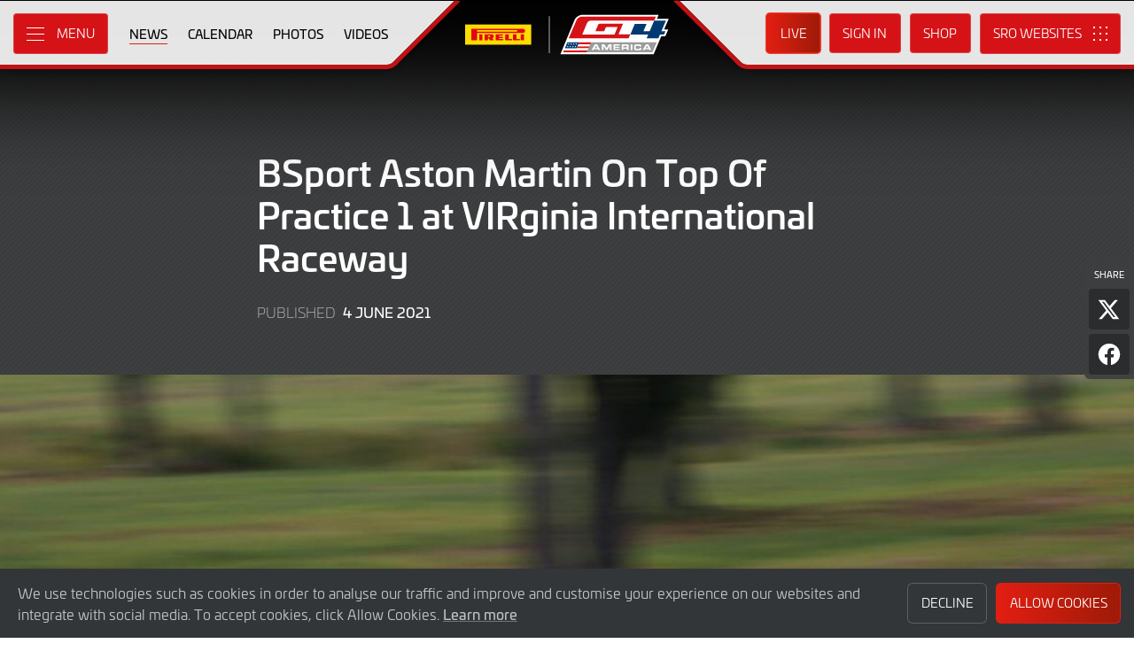

--- FILE ---
content_type: application/javascript
request_url: https://www.gt4-america.com/lib_assets/js/core.min.2024.js
body_size: 4243
content:
"use strict";function _createForOfIteratorHelper(e,t){var r="undefined"!=typeof Symbol&&e[Symbol.iterator]||e["@@iterator"];if(!r){if(Array.isArray(e)||(r=_unsupportedIterableToArray(e))||t&&e&&"number"==typeof e.length){r&&(e=r);var a=0,n=function(){};return{s:n,n:function(){return a>=e.length?{done:!0}:{done:!1,value:e[a++]}},e:function(e){throw e},f:n}}throw new TypeError("Invalid attempt to iterate non-iterable instance.\nIn order to be iterable, non-array objects must have a [Symbol.iterator]() method.")}var o,s=!0,i=!1;return{s:function(){r=r.call(e)},n:function(){var e=r.next();return s=e.done,e},e:function(e){i=!0,o=e},f:function(){try{s||null==r.return||r.return()}finally{if(i)throw o}}}}function _unsupportedIterableToArray(e,t){if(e){if("string"==typeof e)return _arrayLikeToArray(e,t);var r=Object.prototype.toString.call(e).slice(8,-1);return"Object"===r&&e.constructor&&(r=e.constructor.name),"Map"===r||"Set"===r?Array.from(e):"Arguments"===r||/^(?:Ui|I)nt(?:8|16|32)(?:Clamped)?Array$/.test(r)?_arrayLikeToArray(e,t):void 0}}function _arrayLikeToArray(e,t){(null==t||t>e.length)&&(t=e.length);for(var r=0,a=new Array(t);r<t;r++)a[r]=e[r];return a}!function(){var e=document.body,t=document.getElementById("primary-navigation"),r=t.getElementsByTagName("button")[0],a=t.getElementsByTagName("ul")[0];function n(){t.classList.toggle("toggled-on"),"true"===r.getAttribute("aria-expanded")?r.setAttribute("aria-expanded","false"):r.setAttribute("aria-expanded","true"),e.classList.contains("noscroll")?e.classList.remove("noscroll"):setTimeout((function(){e.classList.add("noscroll")}),600)}a.classList.contains("nav-menu")||a.classList.add("nav-menu"),r.addEventListener("click",(function(){n()}));var o,s=a.getElementsByTagName("a"),i=a.querySelectorAll(".menu-item-has-children > a, .page_item_has_children > a"),l=_createForOfIteratorHelper(s);try{for(l.s();!(o=l.n()).done;){var c=o.value;c.addEventListener("focus",d,!0),c.addEventListener("blur",d,!0)}}catch(e){l.e(e)}finally{l.f()}var u,f=_createForOfIteratorHelper(i);try{for(f.s();!(u=f.n()).done;){u.value.addEventListener("touchstart",d,!1)}}catch(e){f.e(e)}finally{f.f()}function d(){if("focus"===event.type||"blur"===event.type)for(var e=this;!e.classList.contains("nav-menu");)"li"===e.tagName.toLowerCase()&&e.classList.toggle("focus"),e=e.parentNode;if("touchstart"===event.type){var t=this.parentNode;event.preventDefault();var r,a=_createForOfIteratorHelper(t.parentNode.children);try{for(a.s();!(r=a.n()).done;){var n=r.value;t!==n&&n.classList.remove("focus")}}catch(e){a.e(e)}finally{a.f()}t.classList.toggle("focus")}}function v(e){var t=this.href;if(!1!==(-1!=t.indexOf("#"))){var r=t.slice(0,t.indexOf("#")),a=String(window.location);(!0===(-1!=a.indexOf("#"))?a.slice(0,a.indexOf("#")):a)===r&&n()}}Array.from(s).forEach((function(e){e.addEventListener("click",v)}));var y=document.getElementById("sro-sites-navigation"),m=y.getElementsByTagName("button")[0],g=y.getElementsByTagName("ul")[0];g.classList.contains("nav-menu")||g.classList.add("nav-menu"),m.addEventListener("click",(function(){y.classList.toggle("toggled-on"),"true"===m.getAttribute("aria-expanded")?m.setAttribute("aria-expanded","false"):m.setAttribute("aria-expanded","true"),e.classList.contains("noscroll")?(e.classList.remove("noscroll"),setTimeout((function(){r.style.zIndex="51"}),600)):(r.style.zIndex="40",setTimeout((function(){e.classList.add("noscroll")}),600))}));var p,h=g.getElementsByTagName("a"),L=g.querySelectorAll(".menu-item-has-children > a, .page_item_has_children > a"),b=_createForOfIteratorHelper(h);try{for(b.s();!(p=b.n()).done;){var E=p.value;E.addEventListener("focus",I,!0),E.addEventListener("blur",I,!0)}}catch(e){b.e(e)}finally{b.f()}var A,_=_createForOfIteratorHelper(L);try{for(_.s();!(A=_.n()).done;){A.value.addEventListener("touchstart",I,!1)}}catch(e){_.e(e)}finally{_.f()}function I(){if("focus"===event.type||"blur"===event.type)for(var e=this;!e.classList.contains("nav-menu");)"li"===e.tagName.toLowerCase()&&e.classList.toggle("focus"),e=e.parentNode;if("touchstart"===event.type){var t=this.parentNode;event.preventDefault();var r,a=_createForOfIteratorHelper(t.parentNode.children);try{for(a.s();!(r=a.n()).done;){var n=r.value;t!==n&&n.classList.remove("focus")}}catch(e){a.e(e)}finally{a.f()}t.classList.toggle("focus")}}}(),function(){document.body;var e=document.getElementById("tertiary-navigation").getElementsByTagName("ul")[0];e.classList.contains("nav-menu")||e.classList.add("nav-menu");var t,r=e.getElementsByTagName("a"),a=e.querySelectorAll(".list-item-has-children > a"),n=_createForOfIteratorHelper(r);try{for(n.s();!(t=n.n()).done;){var o=t.value;o.addEventListener("focus",l,!0),o.addEventListener("blur",l,!0)}}catch(e){n.e(e)}finally{n.f()}var s,i=_createForOfIteratorHelper(a);try{for(i.s();!(s=i.n()).done;){s.value.addEventListener("touchstart",l,!1)}}catch(e){i.e(e)}finally{i.f()}function l(){if("focus"===event.type||"blur"===event.type)for(var e=this;!e.classList.contains("nav-menu");)"li"===e.tagName.toLowerCase()&&e.classList.toggle("focus"),e=e.parentNode;if("touchstart"===event.type){var t=this.parentNode;event.preventDefault();var r,a=_createForOfIteratorHelper(t.parentNode.children);try{for(a.s();!(r=a.n()).done;){var n=r.value;t!==n&&n.classList.remove("focus")}}catch(e){a.e(e)}finally{a.f()}t.classList.toggle("focus")}}}();
"use strict";Fancybox.bind("[data-fancybox]",{mainClass:"photo-archive__modal",Images:{zoom:!1},Thumbs:!1}),Fancybox.bind('[data-fancybox="gallery"]',{mainClass:"photo-archive__modal",Images:{zoom:!1},Thumbs:!1}),Fancybox.bind('[data-fancybox="video"]',{mainClass:"video-archive__modal",Images:{zoom:!1},Thumbs:!1,groupAttr:!1});
"use strict";var parallaxItems=gsap.utils.toArray(".js-parallax");parallaxItems.forEach((function(t){var a=t.dataset.depth,r=-t.offsetHeight*a;gsap.to(t,{scrollTrigger:{trigger:t,scrub:!0,start:"top top",end:"bottom top"},y:r,ease:"none"})}));var items=gsap.utils.toArray(".js-animation");items.forEach((function(t){gsap.to(t,{scrollTrigger:{start:"top 85%",trigger:t,toggleClass:"js-active",once:!0}})}));
"use strict";var swiperCalendar=new Swiper(".calendar-slider__list-items",{slidesPerView:1,spaceBetween:10,navigation:{nextEl:".calendar-slider__next-slide-button",prevEl:".calendar-slider__previous-slide-button"},breakpoints:{550:{slidesPerView:2,spaceBetween:15},900:{slidesPerView:3,spaceBetween:20},1200:{slidesPerView:4,spaceBetween:20}}}),swiperImageSlider=new Swiper(".image-slider__slides",{autoplay:{delay:4e3,disableOnInteraction:!0},slidesPerView:1,pagination:{el:".image-slider__pagination",clickable:!0,renderBullet:function(e,i){return'<span class="'+i+'"><span class="swiper-pagination-inner-bullet"></span></span>'}}}),swiperBlockSlider=new Swiper(".block-slider__slides",{autoplay:{delay:4e3,disableOnInteraction:!0},slidesPerView:1,pagination:{el:".block-slider__pagination",clickable:!0,renderBullet:function(e,i){return'<span class="'+i+'"><span class="swiper-pagination-inner-bullet"></span></span>'}}});
"use strict";var countdown=document.getElementById("countdown-clock");function setValues(n){var e=n-(new Date).getTime(),t=Math.floor(e/864e5).toLocaleString(void 0,{minimumIntegerDigits:2}),o=Math.floor(e%864e5/36e5).toLocaleString(void 0,{minimumIntegerDigits:2}),c=Math.floor(e%36e5/6e4).toLocaleString(void 0,{minimumIntegerDigits:2}),a=Math.floor(e%6e4/1e3).toLocaleString(void 0,{minimumIntegerDigits:2});if(e>0){if(t>0){var s='<span class="countdown-clock__value value-days">'+t+'</span><span class="countdown-clock__title">days</span>';document.getElementById("countdown-clock__days").innerHTML=s}else document.getElementById("countdown-clock__days").innerHTML=null;if(o>=0){var l='<span class="countdown-clock__value value-hours">'+o+'</span><span class="countdown-clock__title">Hrs</span>';document.getElementById("countdown-clock__hours").innerHTML=l}if(c>=0){var u='<span class="countdown-clock__value value-minutes">'+c+'</span><span class="countdown-clock__title">Mins</span>';document.getElementById("countdown-clock__minutes").innerHTML=u}if(a>=0){var i='<span class="countdown-clock__value value-seconds">'+a+'</span><span class="countdown-clock__title">Secs</span>';document.getElementById("countdown-clock__seconds").innerHTML=i}}e<0&&(clearInterval(),document.getElementById("countdown-clock").innerHTML='<span class="countdown-clock__notice">Race is Live</span>')}if(countdown){var eventDate=countdown.getAttribute("data-date"),countDownDate=new Date(eventDate).getTime();setValues(countDownDate),setInterval((function(){setValues(countDownDate)}),1e3)}
"use strict";function scrollDown(){var o=document.querySelector(".calendar").offsetTop;window.scroll({top:o-78,behavior:"smooth"})}var scrollDownButton=document.querySelector(".scroll-to");scrollDownButton&&scrollDownButton.addEventListener("click",scrollDown);
"use strict";var filterForm=document.querySelector("#filter__form"),selectFilters=document.querySelectorAll(".filter__select-dropdown");selectFilters&&selectFilters.forEach((function(t){t.addEventListener("change",(function(){filterForm.submit()}))}));var searchBoxButton=document.querySelector(".search-box__button");searchBoxButton&&searchBoxButton.addEventListener("click",(function(){filterForm.submit()}));var passwordToggleButton=document.getElementById("password-toogle"),passwordInput=document.getElementById("subscriber_password"),passwordIcon=document.getElementById("password-toogle-icon");passwordToggleButton&&passwordInput&&passwordToggleButton.addEventListener("click",(function(){"Show password"===passwordToggleButton.getAttribute("aria-label")?passwordToggleButton.setAttribute("aria-label","Hide password"):passwordToggleButton.setAttribute("aria-label","Show password"),"password"===passwordInput.type?passwordInput.type="text":passwordInput.type="password",passwordIcon.classList.toggle("eye--show")}));var confirmPasswordToggleButton=document.getElementById("confirm-password-toogle"),confirmPasswordInput=document.getElementById("confirm_password"),confirmPasswordIcon=document.getElementById("confirm-password-toogle-icon");confirmPasswordToggleButton&&confirmPasswordInput&&confirmPasswordToggleButton.addEventListener("click",(function(){"Show password"===confirmPasswordToggleButton.getAttribute("aria-label")?confirmPasswordToggleButton.setAttribute("aria-label","Hide password"):confirmPasswordToggleButton.setAttribute("aria-label","Show password"),"password"===confirmPasswordInput.type?confirmPasswordInput.type="text":confirmPasswordInput.type="password",confirmPasswordIcon.classList.toggle("eye--show")}));
"use strict";window.addEventListener("load",(function(){var e=window.location.hostname;window.cookieconsent.initialise({type:"opt-out",content:{message:"We use technologies such as cookies in order to analyse our traffic and improve and customise your experience on our websites and integrate with social media. To accept cookies, click Allow Cookies.",allow:"Allow Cookies",deny:"Decline",link:"Learn more",href:"https://"+e+"/privacy-policy"}})}));
"use strict";var accessibilityBody=document.body;document.addEventListener("keydown",(function(i){"Tab"===i.key&&accessibilityBody.classList.add("accessibility")}));
"use strict";var TouchScrollTable=document.getElementById("table__scrollable-js");if(TouchScrollTable){var viewer=new TouchScroll;viewer.init({id:"table__scrollable-js",draggable:!0,wait:!1})}
"use strict";for(var accordionHeaders=document.querySelectorAll(".block-accordion__button"),i=0;i<accordionHeaders.length;i++)accordionHeaders[i].addEventListener("click",(function(){var e=this.nextElementSibling,t="true"===this.getAttribute("aria-expanded")||!1;this.setAttribute("aria-expanded",!t),e.hidden=t,e.style.maxHeight?e.style.maxHeight=null:e.style.maxHeight=e.scrollHeight+"px"}));